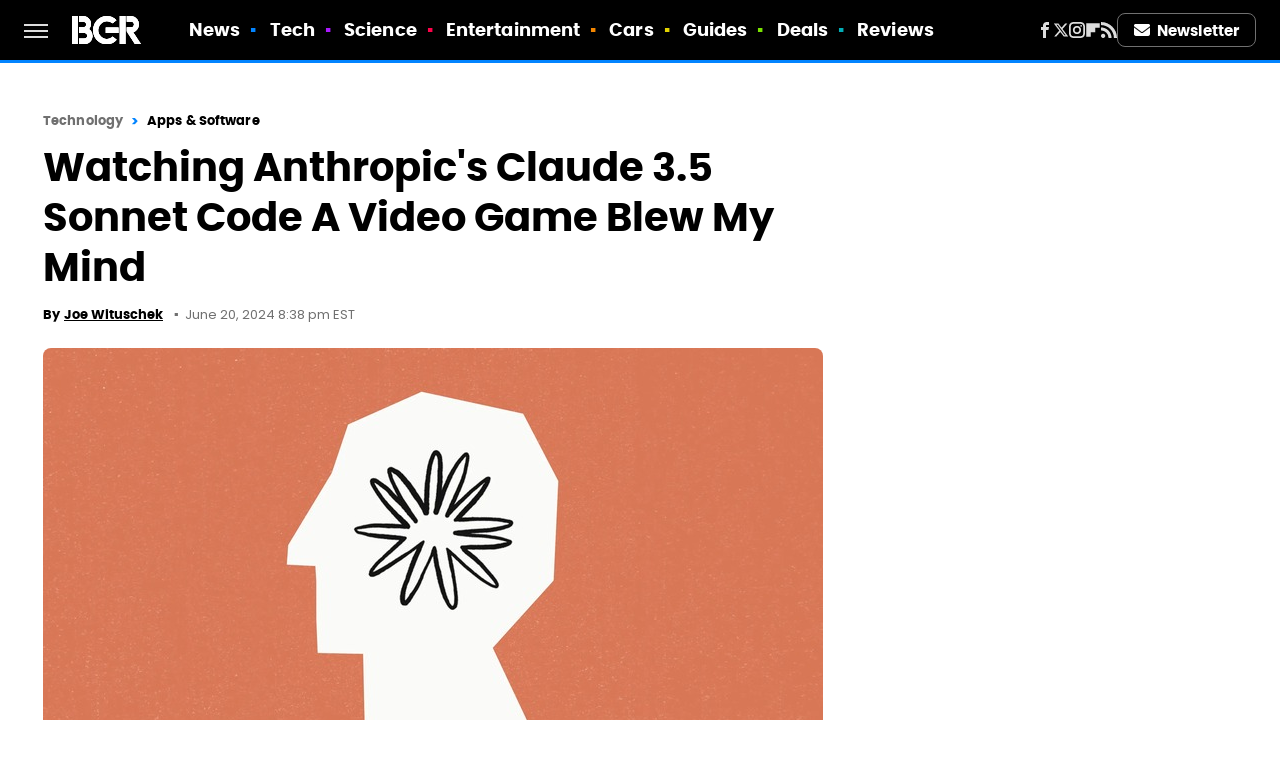

--- FILE ---
content_type: text/plain; charset=utf-8
request_url: https://ads.adthrive.com/http-api/cv2
body_size: 3973
content:
{"om":["00xbjwwl","0g8i9uvz","0iyi1awv","0p298ycs8g7","0pycs8g7","0sm4lr19","0v9iqcb6","0y0basn0","1","10011/07a87928c08b8e4fd1e99595a36eb5b1","10011/3b4b6b88bd3ac925e26c33fe3d42d63d","1011_176_CR52238616","1011_302_56233470","1011_302_56233491","1011_302_56233565","1011_302_57035139","1028_8728253","10310289136970_559920874","10310289136970_567405564","11142692","11509227","11526010","11896988","12010084","12010088","12168663","12169108","12171164","12171239","124843_10","124844_23","12952198","1453468","1891/85325","199356171","1ftzvfyu","1hq8r86w","1szmtd70","206_554841","2132:42375961","2132:42828302","2132:45327624","2132:45327625","2132:45562715","2132:45970140","2132:46115315","2179:578606630524081767","2249:564559436","2249:650628539","2249:650628575","2249:703670433","2307:0g8i9uvz","2307:0pycs8g7","2307:0y0basn0","2307:1819l5qo","2307:1szmtd70","2307:3745kao5","2307:3d4r29fd","2307:3v2n6fcp","2307:5vb39qim","2307:7xb3th35","2307:87gc0tji","2307:96srbype","2307:99q18eux","2307:9krcxphu","2307:a7wye4jw","2307:a8beztgq","2307:af9kspoi","2307:bu0fzuks","2307:c1hsjx06","2307:c2fv14pu","2307:cuudl2xr","2307:cv0h9mrv","2307:da4ry5vp","2307:dt8ncuzh","2307:f3tdw9f3","2307:fqeh4hao","2307:g749lgab","2307:gn3plkq1","2307:hfqgqvcv","2307:hswgcqif","2307:kx5rgl0a","2307:o2s05iig","2307:r0u09phz","2307:r6vl3f1t","2307:revf1erj","2307:rk5pkdan","2307:rrlikvt1","2307:s4s41bit","2307:sj78qu8s","2307:tty470r7","2307:u4atmpu4","2307:uqph5v76","2307:x61c6oxa","2307:x7xpgcfc","2307:z2zvrgyz","2307:zbtz7ea1","23595974","23786257","2409_15064_70_86698138","2409_25495_176_CR52030442","2409_25495_176_CR52092921","2409_25495_176_CR52150651","2409_25495_176_CR52236264","2409_25495_176_CR52236266","2409_25495_176_CR52236270","2409_25495_176_CR52238180","24525570","24598437","24655291","24694792","24694815","24732876","248492122","24xairda","25_53v6aquw","25_87z6cimm","25_utberk8n","25_yi6qlg3p","262808","2662_200562_8172720","2662_200562_8172724","2662_200562_T26329948","2662_200562_T26343991","2676:86739499","2676:86739504","2676:86739704","2715_9888_505171","28933536","29414696","2jjp1phz","2pu0gomp","2u6eo12h","2xhes7df","3018/3e34a51eb1f2e49fb09d3e43479b3e61","3018/6a58523937b60dbfc93787b5a61ec254","3018/c22a2b2e35a5aadf56630e595cced90f","3018/ff3660d94547ffb4b6b66513b50e45f8","308_125203_19","308_125204_13","33604490","33637455","34182009","34534177","34552895","3490:CR52223939","3658_136236_x7xpgcfc","3658_15066_zbtz7ea1","3658_15078_87gc0tji","3658_15078_cuudl2xr","3658_15078_fqeh4hao","3658_15078_l5o549mu","3658_15106_u4atmpu4","3658_155735_0pycs8g7","3658_18008_r6vl3f1t","3658_18008_uqph5v76","3658_203382_f3tdw9f3","3658_203382_z2zvrgyz","3658_211122_5vb39qim","3658_67113_8linfb0q","3745kao5","381513943572","3822:24417995","3898_19348_T26208987","3LMBEkP-wis","3rzsxvmr","3v2n6fcp","40209386","409_216326","409_216386","409_223599","409_225976","409_225978","409_225980","409_225982","409_226322","409_226346","409_227223","409_230738","42231835","43919985","44023623","44629254","45089369","458901553568","47869802","485027845327","4941614","4947806","4etfwvf1","4n9mre1i","50923117","51372355","51372397","51372434","514819301","53v6aquw","5504:203880","5510:quk7w53j","5510:r6vl3f1t","5510:u4atmpu4","553779915","557_409_220344","557_409_228055","557_409_228349","557_409_228353","557_409_235510","55826909","558_93_u4atmpu4","55961723","564559436","5670:8182927","5670:8182943","59818357","59856354","5j7zqpp1","5nukj5da","5s8wi8hf","60146355","60157556","60325468","60398502","60398729","60638194","6126589193","61524915","618576351","618876699","619089559","61916211","61916223","61916225","61932920","61932925","61932933","62187798","6226505239","6226527043","6226543513","627309156","627309159","628015148","628086965","628153053","628153173","628222860","628223277","628360351","628360579","628360582","628444259","628444349","628444433","628456307","628456310","628456382","628456403","628622163","628622169","628622172","628622178","628622241","628622244","628622250","628683371","628687043","628687157","628687460","628687463","628803013","628841673","629007394","629009180","629168001","629168010","629168565","629171196","629171202","62978887","630928655","63117005","63t6qg56","6547_67916_7hfbMBnPUxCbtDWuqvgr","6547_67916_FMpL4U80bLtRH2F0jJb3","6547_67916_KO5QF9LCHQhHwpvlvINc","6547_67916_WXubtzq0NxNYggCp87v4","6547_67916_akzKi6Aw967DofjGU3xU","673375558002","680_99480_700109391","690_99485_1610326628","691361942","697189873","697189930","697876988","697876997","697893362","6mrds7pc","6wclm3on","6zt4aowl","700109389","704889081","705035662","705115233","705115332","705115442","705115523","705116521","705127202","70_83464438","70_83464449","70_83464450","725307849769","74243_74_17415012","74243_74_18364017","74243_74_18364062","74243_74_18364087","74243_74_18364134","74_462095643","76mreekc","794di3me","79515074","7969_149355_44764946","7969_149355_45327624","7969_149355_45562715","7969_149355_45563058","7969_149355_45999649","7a0tg1yi","7cmeqmw8","7qkajqck","7sf7w6kh","7x298b3th35","7xb3th35","7yz8chnz","807vuait","8160967","8193078","8193095","82133859","83464438","83464439","85943196","86083186","86434654","86698030","86861999","86991452","87gc0tji","8b5u826e","8orkh93v","9057/0328842c8f1d017570ede5c97267f40d","9057/211d1f0fa71d1a58cabee51f2180e38f","965gfa0s","9925w9vu","9bemdp1b","9vtd24w4","a1m9wazh","a3ts2hcp","a7wye4jw","a8beztgq","ahnxpq60","alcoo4e5","ascierwp","bbmp7y9z","bc5edztw","bf298wolqbx","bmh13qg9","c1hsjx06","c25t9p0u","c7z0h277","cjsd6ifa","cqant14y","cr-2azmi2ttu9vd","cr-2azmi2ttuatj","cr-2azmi2ttubwe","cr-aav22g2rubwj","cr-f6puwm2w27tf1","cr-f6puwm2x27tf1","cr-g7ywwk5qvft","cr-g7ywwk7qvft","cr-lg354l2uvergv2","cr223-dewy3f6qxeu","cuudl2xr","cv0h9mrv","d8cd5454-b141-45b1-a071-53cd75284c2a","da4ry5vp","de66hk0y","dsugp5th","dt8ncuzh","eal0nev6","extremereach_creative_76559239","ey8vsnzk","ez8lh6cn","f3h9fqou","f3tdw9f3","f5jxtba9","f6ik4wlr","f8e4ig0n","fadqqb1c","fedfl7m8","fjp0ceax","fjzzyur4","fleb9ndb","fq298eh4hao","fqeh4hao","g33ctchk","g6418f73","g729849lgab","g749lgab","hdzdphmr","hf298qgqvcv","hffavbt7","hfqgqvcv","hwr63jqc","hxxrc6st","j39smngx","jbfjyblo","jlqm3ol6","k0csqwfi","k8b2vse7","kk5768bd","kl6f4xmt","klqiditz","kx5rgl0a","kydf2d2s","l4p5cwls","lc408s2k","ll77hviy","lshbpt6z","lxlnailk","mmr74uc4","mnzinbrt","muvxy961","mznp7ktv","n8w0plts","nnkhm999","ntjn5z55","nv0uqrqm","o2s05iig","o5xj653n","o705c5j6","oj70mowv","ooo6jtia","op9gtamy","oz31jrd0","ozdii3rw","p0odjzyt","pagvt0pd","pfdpikea","pkydekxi","pl298th4l1a","plth4l1a","quk7w53j","r0u09phz","r6vl3f1t","rkqjm0j1","rnvjtx7r","rrlikvt1","s4s41bit","szwhi7rt","t2dlmwva","t2uhnbes","ti0s3bz3","tjdlqflr","ttjmhjja","u4atmpu4","u8px4ucu","uf7vbcrs","uivzqpih","ujl9wsn7","ujqkqtnh","v705kko8","v8v6h2i5","vbivoyo6","vdcb5d4i","vdpy7l2e","vue7tqru","vz9aawzl","wk7ju0s9","wq5j4s9t","wvuhrb6o","x7xpgcfc","xies7jcx","xldvfdsg","xncaqh7c","xszg0ebh","y141rtv6","y51tr986","ycxmeyu6","ygwxiaon","yi6qlg3p","z2zvrgyz","z8p3j18i","zep75yl2","zh83vvb7","ziox91q0","zisbjpsl","zpm9ltrh","zsvdh1xi","zw6jpag6","7979132","7979135"],"pmp":[],"adomains":["123notices.com","1md.org","about.bugmd.com","acelauncher.com","adameve.com","akusoli.com","allyspin.com","askanexpertonline.com","atomapplications.com","bassbet.com","betsson.gr","biz-zone.co","bizreach.jp","braverx.com","bubbleroom.se","bugmd.com","buydrcleanspray.com","byrna.com","capitaloneshopping.com","clarifion.com","combatironapparel.com","controlcase.com","convertwithwave.com","cotosen.com","countingmypennies.com","cratedb.com","croisieurope.be","cs.money","dallasnews.com","definition.org","derila-ergo.com","dhgate.com","dhs.gov","displate.com","easyprint.app","easyrecipefinder.co","fabpop.net","familynow.club","fla-keys.com","folkaly.com","g123.jp","gameswaka.com","getbugmd.com","getconsumerchoice.com","getcubbie.com","gowavebrowser.co","gowdr.com","gransino.com","grosvenorcasinos.com","guard.io","hero-wars.com","holts.com","instantbuzz.net","itsmanual.com","jackpotcitycasino.com","justanswer.com","justanswer.es","la-date.com","lightinthebox.com","liverrenew.com","local.com","lovehoney.com","lulutox.com","lymphsystemsupport.com","manualsdirectory.org","meccabingo.com","medimops.de","mensdrivingforce.com","millioner.com","miniretornaveis.com","mobiplus.me","myiq.com","national-lottery.co.uk","naturalhealthreports.net","nbliver360.com","nikke-global.com","nordicspirit.co.uk","nuubu.com","onlinemanualspdf.co","original-play.com","outliermodel.com","paperela.com","paradisestays.site","parasiterelief.com","peta.org","photoshelter.com","plannedparenthood.org","playvod-za.com","printeasilyapp.com","printwithwave.com","profitor.com","quicklearnx.com","quickrecipehub.com","rakuten-sec.co.jp","rangeusa.com","refinancegold.com","robocat.com","royalcaribbean.com","saba.com.mx","shift.com","simple.life","spinbara.com","systeme.io","taboola.com","tackenberg.de","temu.com","tenfactorialrocks.com","theoceanac.com","topaipick.com","totaladblock.com","usconcealedcarry.com","vagisil.com","vegashero.com","vegogarden.com","veryfast.io","viewmanuals.com","viewrecipe.net","votervoice.net","vuse.com","wavebrowser.co","wavebrowserpro.com","weareplannedparenthood.org","xiaflex.com","yourchamilia.com"]}

--- FILE ---
content_type: application/javascript; charset=utf-8
request_url: https://fundingchoicesmessages.google.com/f/AGSKWxWaHPKc7PaBbL7Jnn4KpuuvSEECDphDbvl_5-M3e6pSE_9FDzha-FiXMQQRvtqUxF80ZNg-2MlKTULmItlJh3U_cMVMTnf0ZbsL4neLv-DyW1iNuC29_EVXGaoV9lcnjyfijYzF_6vPzWKsAPoofb9WjMDLl0UQpYhGg85gRfjbJAWy2FEibLGEKtIs/_/cache/ads_/ad/top2.=advert//ad_reloader_470x60.swf?
body_size: -1286
content:
window['38e18530-54d4-4f64-8b3c-407163f34c21'] = true;